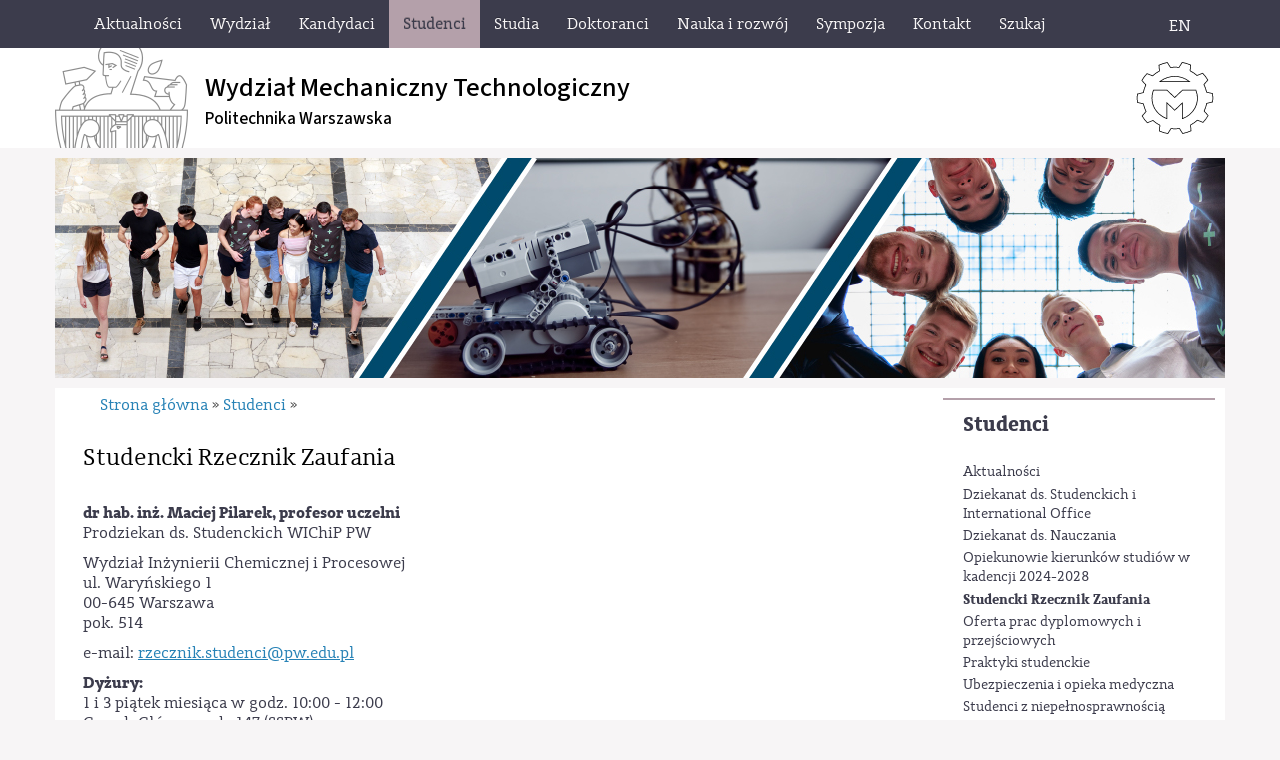

--- FILE ---
content_type: text/html; charset=utf-8
request_url: https://wip.coitest.pw.edu.pl/index.php/Studenci2/Studencki-Rzecznik-Zaufania
body_size: 10234
content:
<!DOCTYPE html 
     PUBLIC "-//W3C//DTD XHTML 1.0 Strict//EN"
     "http://www.w3.org/TR/xhtml1/DTD/xhtml1-strict.dtd">
<html xmlns="http://www.w3.org/1999/xhtml" xml:lang="pl" lang="pl">
<head>
		
	
<style type="text/css">
.limitdisplay-user { display: none; }.limitdisplay-user-10 { display: inline; }.limitdisplay-user-block-10 { display: block; }</style>	
		    		
			
	<meta http-equiv="Content-type" content="text/html;charset=UTF-8" />
	<meta name="viewport" content="width=device-width, initial-scale=1">
	                                <title>Studencki Rzecznik Zaufania / Studenci / Strona główna - Wydział Mechaniczny Technologiczny Politechniki Warszawskiej</title>

    
    
                <meta name="Content-Type" content="text/html; charset=utf-8" />

            <meta name="Content-language" content="pl-PL" />

                    <meta name="author" content="eZ Systems" />
    
                <meta name="copyright" content="eZ Systems" />
    
                <meta name="description" content="Content Management System" />
    
                <meta name="keywords" content="cms, publish, e-commerce, content management, development framework" />
    
    
    
    <!--[if lt IE 9 ]>
        <meta http-equiv="X-UA-Compatible" content="IE=8,chrome=1" />
    <![endif]-->

    <meta name="MSSmartTagsPreventParsing" content="TRUE" />
    <meta name="generator" content="eZ Publish" />
        
    <link rel="canonical" href="https://wip.coitest.pw.edu.pl/index.php/Kontakt/Studencki-Rzecznik-Zaufania" />    
<link rel="Home" href="/index.php" title="Wydział Mechaniczny Technologiczny Politechniki Warszawskiej strona główna" />
<link rel="Index" href="/index.php" />
<link rel="Top"  href="/index.php" title="Studencki Rzecznik Zaufania / Studenci / Strona główna - Wydział Mechaniczny Technologiczny Politechniki Warszawskiej" />
<link rel="Search" href="/index.php/content/advancedsearch" title="Szukaj Wydział Mechaniczny Technologiczny Politechniki Warszawskiej" />
<link rel="Shortcut icon" href="/design/wip/images/favicon.ico" type="image/x-icon" />
<link rel="Copyright" href="/index.php/ezinfo/copyright" />
<link rel="Author" href="/index.php/ezinfo/about" />
<link rel="Alternate" type="application/rss+xml" title="RSS" href="/index.php/rss/feed/my_feed" />
<script type="text/javascript">
(function() {
    var head = document.getElementsByTagName('head')[0];
    var printNode = document.createElement('link');
    printNode.rel = 'Alternate';
    printNode.href = "/index.php/layout/set/print/Studenci2/Studencki-Rzecznik-Zaufania" + document.location.search;
    printNode.media = 'print';
    printNode.title = "Wersja do druku";
    head.appendChild(printNode);
})();
</script>	      <link rel="stylesheet" type="text/css" href="/extension/ezflow/design/ezflow/stylesheets/core.css" />
<link rel="stylesheet" type="text/css" href="/design/standard/stylesheets/debug.css" />
<link rel="stylesheet" type="text/css" href="/extension/ezflow/design/ezflow/stylesheets/pagelayout.css" />
<link rel="stylesheet" type="text/css" href="/extension/ezwebin/design/ezwebin/stylesheets/content.css" />
<link rel="stylesheet" type="text/css" href="/extension/ezwt/design/standard/stylesheets/websitetoolbar.css" />
<link rel="stylesheet" type="text/css" href="/design/wip/stylesheets/../../pwmain/stylesheets/bootstrap.css" />
<link rel="stylesheet" type="text/css" href="/design/wip/stylesheets/../../pwmain/stylesheets/bootstrap-theme.css" />
<link rel="stylesheet" type="text/css" href="/design/wip/stylesheets/../../pwmain/stylesheets/fonts.css" />
<link rel="stylesheet" type="text/css" href="/design/wip/stylesheets/../../pwmain/stylesheets/site-colors.css" />
<link rel="stylesheet" type="text/css" href="/design/wip/stylesheets/../../pwmain/stylesheets/classes-colors.css" />
<link rel="stylesheet" type="text/css" href="/extension/ezflow/design/ezflow/stylesheets/ezflow.css" />
<link rel="stylesheet" type="text/css" href="/extension/ezoe_youtube/design/standard/stylesheets/youtube.css" />
<link rel="stylesheet" type="text/css" href="/extension/ezoe_fontawesome/design/standard/stylesheets/font-awesome.min.css" />

<link rel="stylesheet" type="text/css" href="/design/wip/stylesheets/classes-colors.css" />
<link rel="stylesheet" type="text/css" href="/design/wip/stylesheets/site-colors.css?v=2" />
<link rel="stylesheet" type="text/css" href="/extension/ezwebin/design/ezwebin/stylesheets/print.css" media="print" />
<!-- IE conditional comments; for bug fixes for different IE versions -->
<!--[if IE 5]>     <style type="text/css"> @import url(/extension/ezflow/design/ezflow/stylesheets/browsers/ie5.css);    </style> <![endif]-->
<!--[if lte IE 7]> <style type="text/css"> @import url(/extension/ezflow/design/ezflow/stylesheets/browsers/ie7lte.css); </style> <![endif]-->	
<script type="text/javascript" src="/extension/ezjscore/design/standard/javascript/jquery-1.7.2.min.js" charset="utf-8"></script>
<script type="text/javascript" src="/extension/ezjscore/design/standard/javascript/jquery-ui-1.8.18.custom.min.js" charset="utf-8"></script>
<script type="text/javascript" src="/design/pwmain/javascript/jquery.tinyscrollbar.min.js" charset="utf-8"></script>
<script type="text/javascript" src="/extension/ezflow/design/ezflow/javascript/insertmedia.js" charset="utf-8"></script>
<script type="text/javascript" src="/design/wip/javascript/../../pwmain/javascript/toolbarspw.js" charset="utf-8"></script>
<script type="text/javascript" src="/design/wip/javascript/../../pwmain/javascript/bootstrap.js" charset="utf-8"></script>
<script type="text/javascript" src="/design/wip/javascript/../../pwmain/javascript/jRespond.js" charset="utf-8"></script>
	<!-- <link rel="shortcut icon" type="image/x-icon" href="/design/pw/images/favicon.ico" /> -->
<link rel="apple-touch-icon" sizes="180x180" href="/design/pwmain/images/favicons/apple-touch-icon.png?v=yyxooL7QG9">
<link rel="icon" type="image/png" href="/design/pwmain/images/favicons/favicon-32x32.png?v=yyxooL7QG9" sizes="32x32">
<link rel="icon" type="image/png" href="/design/pwmain/images/favicons/favicon-16x16.png?v=yyxooL7QG9" sizes="16x16">
<link rel="manifest" href="/design/pwmain/images/favicons/manifest.json?v=yyxooL7QG9">
<link rel="mask-icon" href="/design/pwmain/images/favicons/safari-pinned-tab.svg?v=yyxooL7QG9" color="#5bbad5">
<link rel="shortcut icon" href="/design/pwmain/images/favicons/favicon.ico?v=yyxooL7QG9">
<meta name="msapplication-config" content="/design/pwmain/images/favicons/browserconfig.xml?v=yyxooL7QG9">
<meta name="theme-color" content="#ffffff">
	
	
	<script type="text/javascript">
		var jRes = jRespond([
		    {
		        label: 'screen-xs',
		        enter: 0,
		        exit: 767
		    },{
		        label: 'screen-sm',
		        enter: 768,
		        exit: 991
		    },{
		        label: 'screen-md',
		        enter: 992,
		        exit: 1199
		    },{
		        label: 'screen-lg',
		        enter: 1200,
		        exit: 10000
		    }
		]);

	</script>
	
	
</head>

<!--[if lt IE 7 ]><body class="ie6"><![endif]-->
<!--[if IE 7 ]>   <body class="ie7"><![endif]-->
<!--[if IE 8 ]>   <body class="ie8"><![endif]-->
<!--[if (gt IE 8)|!(IE)]><!--><body><!--<![endif]-->
<!-- Complete page area: START -->
	
	
	<!-- Change between "sidemenu"/"nosidemenu" and "extrainfo"/"noextrainfo" to switch display of side columns on or off  -->
<div id="page" class="sidemenu extrainfo section_id_1 subtree_level_0_node_id_2 subtree_level_1_node_id_66 subtree_level_2_node_id_5092">
		
		  	
	  <!-- Top menu area: START -->
	  	    <div id="top_stripe_wrapper">
	<div id="topmenu_navbar" class="navbar navbar-inverse container" role="navigation">
		<div id="topmenu_container">
	   	 		<div id="topmenu_header" class="navbar-header hidden-md hidden-lg">
		<button id="topmenu_button" type="button" class="navbar-toggle" data-toggle="collapse" data-target=".navbar-collapse">
			<span class="sr-only">Toggle navigation</span>
			<span class="icon-bar"></span>
			<span class="icon-bar"></span>
			<span class="icon-bar"></span>
		</button>
		<!--<p class="navbar-brand">Politechnika Warszawska</p>-->
	</div>
	<div id="menu_top" class="collapse navbar-collapse">
	    <!-- Top menu content: START -->
	    <ul class="nav navbar-nav">
	    	    	       	            	            	                	            	            	            	
	            	                <li id="node_id_241" class="firstli"><a href="/index.php/Aktualnosci"><span>Aktualności</span></a>
					
						
																		
													<ul class="topmenu-secondlevel">
							                    
																																																																		<li id="node_id_3182" class="firstli"><a href="/index.php/Aktualnosci/Zarzadzenia-i-decyzje-Dziekana-WMT"><span>Zarządzenia i decyzje Dziekana WMT</span></a>
										
									
									</li>
								                                                    
							                    
																																																																		<li id="node_id_63" class="lastli"><a href="/index.php/Aktualnosci/Kalendarium"><span>Kalendarium</span></a>
										
									
									</li>
								                                                    
							                                
							</ul>
																			</li>					
	          	            	            	            	            	
	            	                <li id="node_id_64"><a href="/index.php/Wydzial"><span>Wydział</span></a>
					
						
																		
													<ul class="topmenu-secondlevel">
							                    
																																																																		<li id="node_id_81" class="firstli"><a href="/index.php/Wydzial/O-wydziale"><span>O wydziale</span></a>
										
									
									</li>
								                                                    
							                    
																																																	<li id="node_id_82"><a href="/index.php/Wydzial/Kierownictwo-WMT"><span>Kierownictwo WMT</span></a>
										
									
									</li>
								                                                    
							                    
																																																	<li id="node_id_3193"><a href="/index.php/Wydzial/Zarzadzenia-i-decyzje-Dziekana-WMT"><span>Zarządzenia i decyzje Dziekana WMT</span></a>
										
									
									</li>
								                                                    
							                    
																																																	<li id="node_id_85"><a href="/index.php/Wydzial/Struktura-WMT"><span>Struktura WMT</span></a>
										
									
									</li>
								                                                    
							                    
																																																	<li id="node_id_86"><a href="/index.php/Wydzial/Pracownicy"><span>Pracownicy</span></a>
										
									
									</li>
								                                                    
							                    
																																																	<li id="node_id_2089"><a href="/index.php/Wydzial/Polityka-Jakosci-Ksztalcenia-WMT"><span>Polityka Jakości Kształcenia WMT</span></a>
										
									
									</li>
								                                                    
							                    
																																																	<li id="node_id_1929"><a href="/index.php/Wydzial/Rzecznicy-Zaufania"><span>Rzecznicy Zaufania</span></a>
										
									
									</li>
								                                                    
							                    
																																																	<li id="node_id_1469"><a href="/index.php/Wydzial/Postepowania-dot.-stopni-naukowych"><span>Postępowania dot. stopni naukowych</span></a>
										
									
									</li>
								                                                    
							                    
																																																	<li id="node_id_87"><a href="/index.php/Wydzial/Kariera-i-praca"><span>Kariera i praca</span></a>
										
									
									</li>
								                                                    
							                    
																																																	<li id="node_id_89"><a href="/index.php/Wydzial/Galeria-zdjec"><span>Galeria zdjęć</span></a>
										
									
									</li>
								                                                    
							                    
																																																	<li id="node_id_180"><a href="/index.php/Wydzial/Zamowienia-publiczne"><span>Zamówienia publiczne</span></a>
										
									
									</li>
								                                                    
							                    
																																																																		<li id="node_id_958" class="lastli"><a href="/index.php/Wydzial/Pliki-do-pobrania"><span>Pliki do pobrania</span></a>
										
									
									</li>
								                                                    
							                                
							</ul>
																			</li>					
	          	            	            	            	            	
	            	                <li id="node_id_65"><a href="/index.php/Kandydaci"><span>Kandydaci</span></a>
					
						
																		
													<ul class="topmenu-secondlevel">
							                    
																																																																		<li id="node_id_4425" class="firstli"><a href="/index.php/Kandydaci/Aktualnosci-rekrutacyjne"><span>Aktualności rekrutacyjne</span></a>
										
									
									</li>
								                                                    
							                    
																																																	<li id="node_id_4386"><a href="/index.php/Kandydaci/Rekrutacja-na-studia-rozpoczynajace-sie-w-roku-akademickim-2025-26"><span>Rekrutacja na studia rozpoczynające się w roku akademickim 2025-26</span></a>
										
									
									</li>
								                                                    
							                    
																																																	<li id="node_id_2849"><a href="/index.php/Kandydaci/Pelna-oferta-studiow-WMT-PW"><span>Pełna oferta studiów - WMT PW</span></a>
										
									
									</li>
								                                                    
							                    
																																																	<li id="node_id_3588"><a href="/index.php/Kandydaci/Szkolenia-dla-studentow-1-roku"><span>Szkolenia dla studentów 1 roku</span></a>
										
									
									</li>
								                                                    
							                    
																																																	<li id="node_id_2342"><a href="/index.php/Kandydaci/Stypendia"><span>Stypendia</span></a>
										
									
									</li>
								                                                    
							                    
																																																	<li id="node_id_96"><a href="/index.php/Kandydaci/Gmachy-WMT"><span>Gmachy WMT</span></a>
										
									
									</li>
								                                                    
							                    
																																																	<li id="node_id_97"><a href="/index.php/Kandydaci/Organizacje-studenckie"><span>Organizacje studenckie</span></a>
										
									
									</li>
								                                                    
							                    
																																																	<li id="node_id_95"><a href="/index.php/Kandydaci/Domy-studenckie"><span>Domy studenckie</span></a>
										
									
									</li>
								                                                    
							                    
																																																																		<li id="node_id_1595" class="lastli"><a href="/index.php/Kandydaci/Foreign-canditates"><span>Foreign canditates</span></a>
										
									
									</li>
								                                                    
							                                
							</ul>
																			</li>					
	          	            	            	            	            	
	            	                <li id="node_id_66" class="selected"><a href="/index.php/Studenci2"><span>Studenci</span></a>
					
						
																		
													<ul class="topmenu-secondlevel">
							                    
																																																																		<li id="node_id_298" class="firstli"><a href="/index.php/Studenci2/Aktualnosci"><span>Aktualności</span></a>
										
									
									</li>
								                                                    
							                    
																																																	<li id="node_id_695"><a href="/index.php/Studenci2/Dziekanat-ds.-Studenckich-i-International-Office"><span>Dziekanat ds. Studenckich i International Office</span></a>
										
									
									</li>
								                                                    
							                    
																																																	<li id="node_id_927"><a href="/index.php/Studenci2/Dziekanat-ds.-Nauczania"><span>Dziekanat ds. Nauczania</span></a>
										
									
									</li>
								                                                    
							                    
																																																	<li id="node_id_5919"><a href="/index.php/Studenci2/Opiekunowie-kierunkow-studiow-w-kadencji-2024-2028"><span>Opiekunowie kierunków studiów w kadencji 2024-2028</span></a>
										
									
									</li>
								                                                    
							                    
																																																																		<li id="node_id_5092" class="active"><a href="/index.php/Studenci2/Studencki-Rzecznik-Zaufania"><span>Studencki Rzecznik Zaufania</span></a>
										
									
									</li>
								                                                    
							                    
																																																	<li id="node_id_3318"><a href="/index.php/Studenci2/Oferta-prac-dyplomowych-i-przejsciowych"><span>Oferta prac dyplomowych i przejściowych</span></a>
										
									
									</li>
								                                                    
							                    
																																																	<li id="node_id_110"><a href="/index.php/Studenci2/Praktyki-studenckie"><span>Praktyki studenckie</span></a>
										
									
									</li>
								                                                    
							                    
																																																	<li id="node_id_113"><a href="/index.php/Studenci2/Ubezpieczenia-i-opieka-medyczna"><span>Ubezpieczenia i opieka medyczna</span></a>
										
									
									</li>
								                                                    
							                    
																																																	<li id="node_id_105"><a href="/index.php/Studenci2/Studenci-z-niepelnosprawnoscia"><span>Studenci z niepełnosprawnością</span></a>
										
									
									</li>
								                                                    
							                    
																																																	<li id="node_id_115"><a href="/index.php/Studenci2/Samorzad-studentow"><span>Samorząd studentów</span></a>
										
									
									</li>
								                                                    
							                    
																																																	<li id="node_id_111"><a href="/index.php/Studenci2/Kola-naukowe"><span>Koła naukowe</span></a>
										
									
									</li>
								                                                    
							                    
																																																	<li id="node_id_112"><a href="/index.php/Studenci2/Organizacje-studenckie"><span>Organizacje studenckie</span></a>
										
									
									</li>
								                                                    
							                    
																																																	<li id="node_id_114"><a href="/index.php/Studenci2/Erasmus"><span>Erasmus+</span></a>
										
									
									</li>
								                                                    
							                    
																																																	<li id="node_id_3761"><a href="/index.php/Studenci2/Absolwenci"><span>Absolwenci</span></a>
										
									
									</li>
								                                                    
							                    
																																																																		<li id="node_id_116" class="lastli"><a href="/index.php/Studenci2/e-mail-WiFi-Software"><span>e-mail / WiFi / Software</span></a>
										
									
									</li>
								                                                    
							                                
							</ul>
																			</li>					
	          	            	            	            	            	
	            	                <li id="node_id_703"><a href="/index.php/Studia"><span>Studia</span></a>
					
						
																		
													<ul class="topmenu-secondlevel">
							                    
																																																																		<li id="node_id_706" class="firstli"><a href="/index.php/Studia/Terminarz-sesji-egzaminacyjnej"><span>Terminarz sesji egzaminacyjnej</span></a>
										
									
									</li>
								                                                    
							                    
																																																	<li id="node_id_1899"><a href="/index.php/Studia/Harmonogram-roku-akademickiego"><span>Harmonogram roku akademickiego</span></a>
										
									
									</li>
								                                                    
							                    
																																																	<li id="node_id_1742"><a href="/index.php/Studia/Warunki-zaliczenia-semestru"><span>Warunki zaliczenia semestru</span></a>
										
									
									</li>
								                                                    
							                    
																																																	<li id="node_id_3558"><a href="/index.php/Studia/Dyplomowanie"><span>Dyplomowanie</span></a>
										
									
									</li>
								                                                    
							                    
																																																	<li id="node_id_707"><a href="/index.php/Studia/Plany-modelowe-studiow"><span>Plany modelowe studiów</span></a>
										
									
									</li>
								                                                    
							                    
																																																	<li id="node_id_3596"><a href="/index.php/Studia/Wybory-specjalnosci-rozpoczynajacych-sie-w-roku-akademickim-2025-2026"><span>Wybory specjalności rozpoczynających się w roku akademickim 2025/2026</span></a>
										
									
									</li>
								                                                    
							                    
																																																	<li id="node_id_4408"><a href="/index.php/Studia/Wznowienia"><span>Wznowienia</span></a>
										
									
									</li>
								                                                    
							                    
																																																	<li id="node_id_838"><a href="/index.php/Studia/Studia-podyplomowe"><span>Studia podyplomowe</span></a>
										
									
									</li>
								                                                    
							                    
																																																																		<li id="node_id_3753" class="lastli"><a href="/index.php/Studia/Dokumenty-do-pobrania"><span>Dokumenty do pobrania</span></a>
										
									
									</li>
								                                                    
							                                
							</ul>
																			</li>					
	          	            	            	            	            	
	            	                <li id="node_id_67"><a href="/index.php/Doktoranci"><span>Doktoranci</span></a>
					
						
																		
													<ul class="topmenu-secondlevel">
							                    
																																																																		<li id="node_id_5093" class="firstli"><a href="/index.php/Doktoranci/Doktorancki-Rzecznik-Zaufania"><span>Doktorancki Rzecznik Zaufania </span></a>
										
									
									</li>
								                                                    
							                    
																																																	<li id="node_id_759"><a href="/index.php/Doktoranci/Aktualnosci"><span>Aktualności</span></a>
										
									
									</li>
								                                                    
							                    
																																																	<li id="node_id_123"><a href="/index.php/Doktoranci/Otwarcie-zamkniecie-przewodu"><span>Otwarcie/zamkniecie przewodu</span></a>
										
									
									</li>
								                                                    
							                    
																																																	<li id="node_id_4074"><a href="/index.php/Doktoranci/Potencjalni-Promotorzy-prac-doktorskich-WMT"><span>Potencjalni Promotorzy prac doktorskich WMT</span></a>
										
									
									</li>
								                                                    
							                    
																																																	<li id="node_id_4075"><a href="/index.php/Doktoranci/Szkola-Doktorska"><span>Szkoła Doktorska</span></a>
										
									
									</li>
								                                                    
							                    
																																																	<li id="node_id_4077"><a href="/index.php/Doktoranci/Doktoraty-eksternistyczne"><span>Doktoraty eksternistyczne</span></a>
										
									
									</li>
								                                                    
							                    
																																																																		<li id="node_id_4080" class="lastli"><a href="https://www.ci.pw.edu.pl/Uslugi/Dystrybucja-oprogramowania" target="_blank" title="Oprogramowania dla pracowników, doktorantów i studentów PW" class="menu-item-link" rel="/index.php/Doktoranci/Oprogramowania-MS-Office-oraz-inzynierskie-dla-pracownikow-doktorantow-i-studentow-PW"><span>Oprogramowania dla pracowników, doktorantów i studentów PW</span></a></li>
								                                                    
							                                
							</ul>
																			</li>					
	          	            	            	            	            	
	            	                <li id="node_id_68"><a href="/index.php/Nauka-i-rozwoj"><span>Nauka i rozwój</span></a>
					
						
																		
													<ul class="topmenu-secondlevel">
							                    
																																																																		<li id="node_id_3282" class="firstli"><a href="/index.php/Nauka-i-rozwoj/RND-Inzynieria-Mechaniczna"><span>RND Inżynieria Mechaniczna</span></a>
										
									
									</li>
								                                                    
							                    
																																																	<li id="node_id_3459"><a href="https://www.gov.pl/web/nauka/ujednolicony-wykaz-czasopism-naukowych" target="_blank" title="" class="menu-item-link" rel="/index.php/Nauka-i-rozwoj/Wykaz-czasopism-naukowych"><span>Wykaz czasopism naukowych</span></a></li>
								                                                    
							                    
																																																	<li id="node_id_1304"><a href="/index.php/Nauka-i-rozwoj/Projekty-finansowane-z-Funduszy-UE"><span>Projekty finansowane z Funduszy UE</span></a>
										
									
									</li>
								                                                    
							                    
																																																	<li id="node_id_128"><a href="/index.php/Nauka-i-rozwoj/Oferty-instytutow"><span>Oferty instytutów</span></a>
										
									
									</li>
								                                                    
							                    
																																																	<li id="node_id_127"><a href="/index.php/Nauka-i-rozwoj/Konkursy-i-granty"><span>Konkursy i granty</span></a>
										
									
									</li>
								                                                    
							                    
																																																																		<li id="node_id_126" class="lastli"><a href="/index.php/Nauka-i-rozwoj/Badania-naukowe"><span>Badania naukowe</span></a>
										
									
									</li>
								                                                    
							                                
							</ul>
																			</li>					
	          	            	            	            	            	
	            	                <li id="node_id_4146"><a href="/index.php/Sympozja"><span>Sympozja</span></a>
					
						
																		
													<ul class="topmenu-secondlevel">
							                    
																																																																		<li id="node_id_5560" class="firstli"><a href="/index.php/Sympozja/Konferencja-FiMM"><span>Konferencja FiMM</span></a>
										
									
									</li>
								                                                    
							                    
																																																	<li id="node_id_5158"><a href="/index.php/Sympozja/VII-Mazowieckie-Sympozjum-Spawalnicze"><span>VII Mazowieckie Sympozjum Spawalnicze</span></a>
										
									
									</li>
								                                                    
							                    
																																																	<li id="node_id_5159"><a href="/index.php/Sympozja/II-Mazowieckie-Sympozjum-Obrobki-Skrawaniem"><span>II Mazowieckie Sympozjum Obróbki Skrawaniem</span></a>
										
									
									</li>
								                                                    
							                    
																																																	<li id="node_id_4632"><a href="/index.php/Sympozja/VI-Mazowieckie-Sympozjum-Spawalnicze"><span>VI Mazowieckie Sympozjum Spawalnicze</span></a>
										
									
									</li>
								                                                    
							                    
																																																	<li id="node_id_4633"><a href="/index.php/Sympozja/I-Mazowieckie-Sympozjum-Obrobki-Skrawaniem"><span>I Mazowieckie Sympozjum Obróbki Skrawaniem</span></a>
										
									
									</li>
								                                                    
							                    
																																																																		<li id="node_id_4631" class="lastli"><a href="/index.php/Sympozja/Symposium-Industry-4.0"><span>Symposium Industry 4.0</span></a>
										
									
									</li>
								                                                    
							                                
							</ul>
																			</li>					
	          	            	            	            	            	
	            	                <li id="node_id_84"><a href="/index.php/Kontakt"><span>Kontakt</span></a>
					
						
																		
													<ul class="topmenu-secondlevel">
							                    
																																																																		<li id="node_id_5079" class="firstli"><a href="/index.php/Kontakt/Adres-WMT"><span>Adres WMT</span></a>
										
									
									</li>
								                                                    
							                    
																																																	<li id="node_id_5080"><a href="/index.php/Kontakt/Biuro-Dziekana-WMT"><span>Biuro Dziekana WMT</span></a>
										
									
									</li>
								                                                    
							                    
																																																	<li id="node_id_5081"><a href="/index.php/Kontakt/INTERNATIONAL-OFFICE2"><span>INTERNATIONAL OFFICE</span></a>
										
									
									</li>
								                                                    
							                    
																																																	<li id="node_id_5082"><a href="/index.php/Kontakt/Dziekanat-ds.-Nauczania2"><span>Dziekanat ds. Nauczania</span></a>
										
									
									</li>
								                                                    
							                    
																																																	<li id="node_id_5083"><a href="/index.php/Kontakt/Dziekanat-ds.-Studenckich2"><span>Dziekanat ds. Studenckich</span></a>
										
									
									</li>
								                                                    
							                    
																																																	<li id="node_id_5078"><a href="/index.php/Kontakt/Rzecznicy-Zaufania"><span>Rzecznicy Zaufania</span></a>
										
									
									</li>
								                                                    
							                    
																																																	<li id="node_id_5084"><a href="/index.php/Kontakt/Biblioteka-Terenu-Poludniowego2"><span>Biblioteka Terenu Południowego</span></a>
										
									
									</li>
								                                                    
							                    
																																																	<li id="node_id_5085"><a href="/index.php/Kontakt/Zamowienia-publiczne2"><span>Zamówienia publiczne</span></a>
										
									
									</li>
								                                                    
							                    
																																																	<li id="node_id_5086"><a href="/index.php/Kontakt/Kierownik-Administracyjno-Gospodarczy2"><span>Kierownik Administracyjno-Gospodarczy</span></a>
										
									
									</li>
								                                                    
							                    
																																																	<li id="node_id_5087"><a href="/index.php/Kontakt/Kontakt-na-portiernie2"><span>Kontakt na portiernie</span></a>
										
									
									</li>
								                                                    
							                    
																																																	<li id="node_id_5088"><a href="/index.php/Kontakt/Redakcja-Strony-WMT"><span>Redakcja Strony WMT</span></a>
										
									
									</li>
								                                                    
							                    
																																																																		<li id="node_id_5089" class="lastli"><a href="/index.php/Kontakt/Dojazd2"><span>Dojazd</span></a>
										
									
									</li>
								                                                    
							                                
							</ul>
																			</li>					
	          	            	            	            	                	            	            	
	            	                <li id="node_id_168" class="lastli"><a href="#" title="Szukaj" class="menu-item-link" rel="/index.php/Szukaj"><span>Szukaj</span></a></li>
	            				</li>					
	          		
	    	    	    </ul>
	</div>
    <!-- Top menu content: END -->
	  	</div>
	  	<div class="jezyklink-eng">
			<a href="/wipeng" class="menu-item-link" title="English version">EN</a>
		</div>
		<div id="searchbox_top">
		  <form class="navbar-form" role="search" action="/index.php/content/search">
		  <div class="input-group">
		    <label for="searchtext" class="hide">Search text:</label>
		    		    <input type="text" class="form-control" placeholder="Szukaj..." name="SearchText" id="srch-term" />
            <div class="input-group-btn">
                <button class="btn btn-default" type="submit" value="" title="Szukaj"><i class="glyphicon glyphicon-search"></i></button>
            </div>		    
		        		    		  </div>
		  </form>
		</div>		
	</div>
</div>
	  	  <!-- Top menu area: END -->
	  
	  <!-- User menu area: START -->
	    <div id="usermenu-position">
	      <div id="usermenu">
		
	    
		
	
		<div id="searchbox">
  <form action="/index.php/content/search">
  <div id="searchbox-inner">
    <label for="searchtext" class="hide">Search text:</label>
        <input id="searchtext" name="SearchText" type="text" value="" size="12" />
    <input id="searchbutton" class="button" type="submit" value="" title="Szukaj" />
              </div>
  </form>
</div>	      </div>
	    </div>
	  <!-- User menu area: END -->
	
	  <!-- Header area: START -->
		<section id="banner">
  <div id="pasek-identyfikacji" class="container">
    	<div class="nazwa-jednostki">
        <a href="/index.php" title="Wydział Mechaniczny Technologiczny Politechniki Warszawskiej">
          <h1>Wydział Mechaniczny Technologiczny</h1><h2>Politechnika Warszawska</h2>
        </a>
      </div>
      <img src="/design/wip/images/wmt-sygnet.svg" alt="" class="img-responsive sygnet">
  </div>
</section>
	  <!-- Header area: END -->
	
	  	
	  <!-- Toolbar area: START -->
	  	  <!-- Toolbar area: END -->
	
	<!-- Columns area: START -->
	<div>

		
		<div id="wrapper" class="container">
			<div class="row">
				<!-- Banner area: START -->

				
				
													<div class="col-xs-12 banner"><img src="/design/wip/images/baner_dzial_66.jpg" class="banner img-responsive" /><div class="banner-ramka"></div></div>					
					<!--<div class="col-xs-12 responsive_background banerdzial dzial66"></div>-->
								<!-- Banner area: END -->
							
			</div>
			
			<div id="main" class="row">	
				<!-- Side menu area: START -->
									<div class="col-md-3 col-sm-4 col-xs-12 col-md-push-9 col-sm-push-8">
				    	      <div id="sidemenu">
                    <div class="border-box">	<div id="menuleft_toppanel">
    	<h4><a id="menuleft_header" href="/index.php/Studenci2">Studenci</a></h4>
    </div>
    
    
        <ul id="menuleft" class="menu-list">
			<script type="text/javascript">
					
				jRes.addFunc([
				{
					breakpoint:	['screen-lg', 'screen-md', 'screen-sm'],
					enter: function(){
					    		jQuery(function( $ ){
									$( "#menuleft" ).css("height", "auto");					    		
									/*$( "#menuleft_toppanel" ).bind('click',false);*/
								});		
					},
					exit: function(){
									/*$( "#menuleft_toppanel" ).unbind('click',false);*/
					}
				},{
					breakpoint:	'screen-xs',
					enter: function(){
			    		jQuery(function( $ ){
							$( "#menuleft" ).addClass("collapse");
							/*$( "#menuleft_toppanel h4" ).append(" <b class='caret' />");*/
							$( "#menuleft_toppanel h4" ).append('<button id="menuleft_button" type="button" class="navbar-toggle" data-toggle="collapse" data-target="#menuleft"><span class="sr-only">Toggle navigation</span><span class="icon-bar"></span><span class="icon-bar"></span><span class="icon-bar"></span></button>');
							$( "#menuleft_toppanel h4 a" ).bind('click',false);
							/*$( "#menuleft_toppanel" ).wrap('<button id="menuleft_button" type="button" class="collapsed" data-toggle="collapse" data-target="#menuleft"></button>');*/
							/*$( "#menuleft_toppanel h4").addClass("collapsed").attr("data-toggle","collapse").attr("data-target","#menuleft");*/
						});				
					},
					exit: function(){
			    		jQuery(function( $ ){
			    			/*$( "#menuleft_toppanel" ).unwrap();*/
							$( "#menuleft_toppanel h4 b.caret" ).remove();
							$( "#menuleft_toppanel button#menuleft_button" ).remove();
							$( "#menuleft" ).removeClass("collapse").removeClass("collapse.in");
							$( "#menuleft_toppanel h4 a" ).unbind('click',false);									
						});	
					}	
				}
				]);
	
			
			</script>   
                    
                                                    <li class="firstli"><div class="second_level_menu"><a href="/index.php/Studenci2/Aktualnosci">Aktualności</a></div>
            
                        </li>
                    
                                                    <li><div class="second_level_menu"><a href="/index.php/Studenci2/Dziekanat-ds.-Studenckich-i-International-Office">Dziekanat ds. Studenckich i International Office</a></div>
            
                        </li>
                    
                                                    <li><div class="second_level_menu"><a href="/index.php/Studenci2/Dziekanat-ds.-Nauczania">Dziekanat ds. Nauczania</a></div>
            
                        </li>
                    
                                                    <li><div class="second_level_menu"><a href="/index.php/Studenci2/Opiekunowie-kierunkow-studiow-w-kadencji-2024-2028">Opiekunowie kierunków studiów w kadencji 2024-2028</a></div>
            
                        </li>
                    
                                                                                <li><div class="second_level_menu"><a href="/index.php/Studenci2/Studencki-Rzecznik-Zaufania" class="selected current">Studencki Rzecznik Zaufania</a></div>
            
                                                                                </li>
                    
                                                    <li><div class="second_level_menu"><a href="/index.php/Studenci2/Oferta-prac-dyplomowych-i-przejsciowych">Oferta prac dyplomowych i przejściowych</a></div>
            
                        </li>
                    
                                                    <li><div class="second_level_menu"><a href="/index.php/Studenci2/Praktyki-studenckie">Praktyki studenckie</a></div>
            
                        </li>
                    
                                                    <li><div class="second_level_menu"><a href="/index.php/Studenci2/Ubezpieczenia-i-opieka-medyczna">Ubezpieczenia i opieka medyczna</a></div>
            
                        </li>
                    
                                                    <li><div class="second_level_menu"><a href="/index.php/Studenci2/Studenci-z-niepelnosprawnoscia">Studenci z niepełnosprawnością</a></div>
            
                        </li>
                    
                                                    <li><div class="second_level_menu"><a href="/index.php/Studenci2/Samorzad-studentow">Samorząd studentów</a></div>
            
                        </li>
                    
                                                    <li><div class="second_level_menu"><a href="/index.php/Studenci2/Kola-naukowe">Koła naukowe</a></div>
            
                        </li>
                    
                                                    <li><div class="second_level_menu"><a href="/index.php/Studenci2/Organizacje-studenckie">Organizacje studenckie</a></div>
            
                        </li>
                    
                                                    <li><div class="second_level_menu"><a href="/index.php/Studenci2/Erasmus">Erasmus+</a></div>
            
                        </li>
                    
                                                    <li><div class="second_level_menu"><a href="/index.php/Studenci2/Absolwenci">Absolwenci</a></div>
            
                        </li>
                    
                                                                                <li class="lastli"><div class="second_level_menu"><a href="/index.php/Studenci2/e-mail-WiFi-Software">e-mail / WiFi / Software</a></div>
            
                        </li>
                </ul>
        
</div>
               </div>
				    </div>
					<!-- Main area: START -->
					
					<div class="col-md-9 col-sm-8 col-xs-12 col-md-pull-3 col-sm-pull-4">
								<!-- Side menu area: END -->
												
								
				          <!-- Main area content: START -->
	  <!-- Path area: START -->
	  	    	        <div id="path">
      <!-- Path content: START -->
  <p>
        <a href="/index.php">Strona główna</a>
  
      <span class="path-separator">&raquo;</span>      <a href="/index.php/Studenci2">Studenci</a>
  
      <span class="path-separator">&raquo;</span>        </p>
  <!-- Path content: END -->  </div>	    	  	  <!-- Path area: END -->
          
<div class="content-view-full">
    <div class="class-folder">

        
        <div class="attribute-header">
            <h1>
Studencki Rzecznik Zaufania</h1>
        </div>

                                    <div class="attribute-short">
                    
<p >
<b>dr hab. inż. Maciej Pilarek, profesor uczelni</b><br />Prodziekan ds. Studenckich WIChiP PW</p><p >
Wydział Inżynierii Chemicznej i Procesowej<br />
ul. Waryńskiego 1<br />
00-645 Warszawa <br />pok. 514</p><p >e-mail: <u><a href="mailto:rzecznik.studenci@pw.edu.pl" target="_self">rzecznik.studenci@pw.edu.pl</a></u>&nbsp;</p><p >
<b>Dyżury:</b><br />
1 i 3 piątek miesiąca w godz. 10:00 - 12:00<br />Gmach Główny pok. 147 (SSPW)</p><p >
Więcej informacji na stronie:<br /><a href="https://www.bisou.pw.edu.pl/Uczelniany-Rzecznik-Zaufania/Studencki-Rzecznik-Zaufania" target="_self">https://www.bisou.pw.edu.pl/Uczelniany-Rzecznik-Zaufania/Studencki-Rzecznik-Zaufania</a></p>                </div>
                    
                    <div class="attribute-long">
                
<p ><b>Studencki Rzecznik Zaufania</b> rozpatruje sprawy sporne, w tym prowadzi mediacje, w sprawach, w których stronami konfliktu są Studenci.</p><p >Kompetencje oraz zakres działań podejmowanych przez Studenckiego Rzecznika Zaufania w Politechnice Warszawskiej zostały określone w <i><a href="https://www.bip.pw.edu.pl/Wewnetrzne-akty-prawne/Dokumenty-Rektora-PW/Zarzadzenia-Rektora/2022/Zarzadzenie-nr-28-2022-Rektora-PW-z-dnia-5-04-2022" target="_self">Zarządzeniu nr 28/2022</a></i> Rektora Politechniki Warszawskiej z dnia 5 kwietnia 2022 r.</p><p >
Więcej informacji na stronie:<br /><a href="https://www.bisou.pw.edu.pl/Uczelniany-Rzecznik-Zaufania/Studencki-Rzecznik-Zaufania" target="_self">https://www.bisou.pw.edu.pl/Uczelniany-Rzecznik-Zaufania/Studencki-Rzecznik-Zaufania</a></p><p >Przed zgłoszeniem przez Studenta sprawy spornej do Studenckiego Rzecznika Zaufania, sugerowany jest kontakt z Prodziekanem ds. Studenckich właściwego Wydziału.</p><p >
Student będący stroną konfliktu może zwrócić się do <b>Uczelnianego Rzecznika Zaufania</b> o wskazanie innego rzecznika zaufania (w tym Studenckiego Rzecznika Zaufania) do przyjęcia informacji i poprowadzenia mediacji w danej sprawie.<br />&nbsp;</p><p ><b>Działalność Studenckiego Rzecznika Zaufania nadzoruje Prorektor ds. Studenckich</b></p><p >
<b>dr hab. inż. Maciej Pilarek, profesor uczelni</b><br />
Prodziekan ds. Studenckich WIChiP PW<br />Studencki Rzecznik Zaufania</p><p >
<b>Kontakt:</b> <br />
Wydział Inżynierii Chemicznej i Procesowej<br />
ul. Waryńskiego 1<br />
00-645 Warszawa <br />pok. 514</p><p >e-mail: <u><a href="mailto:rzecznik.studenci@pw.edu.pl" target="_self">rzecznik.studenci@pw.edu.pl</a></u>&nbsp;</p><p >
<b>Dyżury:</b><br />
1 i 3 piątek miesiąca w godz. 10:00 - 12:00<br />Gmach Główny pok. 147 (SSPW)</p>            </div>
        
                                     
            
            
            <div class="content-view-children">
                            </div>

            

 

            </div>
</div>

          <!-- Main area content: END -->
				</div> <!-- koniec mainarea -->
				<!-- Main area: END -->
				
								
							</div>
			
			<!-- Extra area: START -->
						        <div id="extrainfo-position">
      <div id="extrainfo">
                    
<!-- ZONE CONTENT: START -->

<!-- ZONE CONTENT: END -->              </div>
    </div>						<!-- Extra area: END -->
			
			
			  <!-- Columns area: END -->
			
			  <!-- Footer area: START -->
			<div class="row">
				<div id="footer" class="col-xs-12">
			  	<!-- Footer area: START -->

<div class="row">
	<div class="col-xs-12 col-md-8">
		<div id="kanaly">
			<div id="kanal-rss" class="my_clearfix"><a href="https://www.wip.pw.edu.pl/index.php/rss"  target="_blank" title="Kanały RSS PW"><div class="kanal-ikonka"></div><p class="visible-xs">Kanały RSS</p></a></div>
			<div id="kanal-facebook" class="my_clearfix"><a href="http://www.facebook.com/politechnika.warszawska" target="_blank" title="Strona PW na Facebook"><div class="kanal-ikonka"></div><p class="visible-xs">PW na Facebook</p></a></div>
			<div id="kanal-twitter" class="my_clearfix"><a href="http://twitter.com/PW_edu" target="_blank" title="PW na Twitterze"><div class="kanal-ikonka"></div><p class="visible-xs">PW na Twitterze</p></a></div>		
			<div id="kanal-instagram" class="hidden-sm my_clearfix"><a href="http://instagram.com/politechnika_warszawska#" target="_blank" title="PW na Instagram"><div class="kanal-ikonka"></div><p class="visible-xs">PW na Instagramie</p></a></div>
			<div id="kanal-youtube" class="my_clearfix"><a href="https://www.youtube.com/channel/UCCXBvkV8M7t-3k6Pd5j82aQ" target="_blank" title="PW na YouTube"><div class="kanal-ikonka"></div><p class="visible-xs">PW na YouTube</p></a></div>
			<div id="kanal-snapchat" class="my_clearfix"><a href="/pw/Media/Images/Media-spolecznosciowe/Snapchat" target="_blank" title="PW na Snapchat"><div class="kanal-ikonka"></div><p class="visible-xs">PW na Snapchat</p></a></div>		
			<div id="kanal-plpw1" class="my_clearfix"><a href="http://placpolitechniki1.wordpress.com" target="_blank" title="Blog Politechniki Warszawskiej"><div class="kanal-ikonka"></div><p class="visible-xs">Blog PW</p></a></div>
			<div id="kanal-bpw" class="my_clearfix"><a href="http://www.biuletyn.pw.edu.pl" target="_blank" title="Biuletyn PW"><div class="kanal-ikonka"></div><p class="visible-xs">Biuletyn PW</p></a></div>
			<div id="kanal-pe" class="my_clearfix"><a href="http://www.eksperci.pw.edu.pl" target="_blank" title="Platforma Ekspertów PW"><div class="kanal-ikonka"></div><p class="visible-xs">Platforma Ekspertów</p></a></div>
			<div id="kanal-pinterest" class="my_clearfix"><a href="http://www.pinterest.com/PW_edu" target="_blank" title="Politechnika Warszawska na Pinterest"><div class="kanal-ikonka"></div><p class="visible-xs">PW na Pinterest</p></a></div>
			<div id="kanal-linkedin" class="my_clearfix"><a href="https://pl.linkedin.com/edu/politechnika-warszawska-15980" target="_blank" title="Politechnika Warszawska na LinkedIn"><div class="kanal-ikonka"></div><p class="visible-xs">PW na LinkedIn</p></a></div>
			<div id="kanal-bwpw" class="my_clearfix"><a href="http://repo.bg.pw.edu.pl/index.php/pl/" target="_blank" title="Baza Wiedzy Politechniki Warszawskiej"><div class="kanal-ikonka"></div><p class="visible-xs">Baza Wiedzy PW</p></a></div>			
<!--			<div id="kanal-rss" class="my_clearfix"><a href="https://www.wip.pw.edu.pl/index.php/rss"  target="_blank" title="Kanały RSS PW"><img src="/design/wip/images/rss_logo_szare.png" width="41" height="40" alt="RSS"/><p class="visible-xs">Kanały RSS</p></a></div>
			<div id="kanal-facebook" class="my_clearfix"><a href="http://www.facebook.com/politechnika.warszawska" target="_blank" title="Strona PW na Facebook"><img src="/design/wip/images/f_logo_szare.png" width="40" height="40" alt="Ikona Facebook"/><p class="visible-xs">PW na Facebook</p></a></div>
			<div id="kanal-twitter" class="my_clearfix"><a href="http://twitter.com/PW_edu" target="_blank" title="PW na Twitterze"><img src="/design/pwmain/images/tw_logo_szare.png" width="40" height="40" alt="PW na Twitterze"/><p class="visible-xs">PW na Twitterze</p></a></div>
			<div id="kanal-instagram" class="hidden-sm my_clearfix"><a href="http://instagram.com/politechnika_warszawska#" target="_blank" title="PW na Instagram"><img src="/design/pwmain/images/instagram-szare.png" width="40" height="40" alt="Ikona Instagram"/><p class="visible-xs">PW na Instagramie</p></a></div>
			<div id="kanal-plpw1" class="my_clearfix"><a href="http://placpolitechniki1.wordpress.com" target="_blank" title="Blog Politechniki Warszawskiej"><img src="/design/pwmain/images/plpw1-szare.png" width="40" height="40" alt="Ikona Blogu Politechniki Warszawskiej - Plac Politechniki 1"/><p class="visible-xs">Blog PW</p></a></div>
			<div id="kanal-bpw" class="my_clearfix"><a href="http://www.biuletyn.pw.edu.pl" target="_blank" title="Biuletyn PW"><img src="/design/pwmain/images/bpw-szare.png" width="40" height="40" alt="Ikona Biuletynu Politechniki Warszawskiej"/><p class="visible-xs">Biuletyn PW</p></a></div>
			<div id="kanal-pe" class="my_clearfix"><a href="http://www.eksperci.pw.edu.pl" target="_blank" title="Platforma Ekspertów PW"><img src="/design/pwmain/images/platformaekspertow-szare.png" width="40" height="40" alt="Ikona Platformy Ekspertów Politechniki Warszawskiej"/><p class="visible-xs">Platforma Ekspertów</p></a></div>
			<div id="kanal-pinterest" class="my_clearfix"><a href="http://www.pinterest.com/PW_edu" target="_blank" title="Politechnika Warszawska na Pinterest"><img src="/design/pwmain/images/pinterest-szare.png" width="41" height="40" alt="Ikona Pinterest"/><p class="visible-xs">PW na Pinterest</p></a></div>
			<div id="kanal-linkedin" class="my_clearfix"><a href="https://pl.linkedin.com/edu/politechnika-warszawska-15980" target="_blank" title="Politechnika Warszawska na LinkedIn"><img src="/design/pwmain/images/linkedin-szare.png" width="46" height="40" alt="Ikona LinkedIn"/><p class="visible-xs">PW na LinkedIn</p></a></div>
			<div id="kanal-bwpw" class="my_clearfix"><a href="http://repo.bg.pw.edu.pl/index.php/pl/" target="_blank" title="Baza Wiedzy Politechniki Warszawskiej"><img src="/design/wip/images/bwpw-szare.png" width="40" height="40" alt="Ikona BWPW"/><p class="visible-xs">Baza Wiedzy PW</p></a></div>-->			
		</div>	
		<div class="address">
			<p>&copy; 1998-2026 <br class="hidden-sm hidden-md hidden-lg" />Politechnika Warszawska,<br/>Pl. Politechniki 1,<br class="hidden-sm hidden-md hidden-lg" /> 00-661 Warszawa</p>
		</div>
	</div>
	<div class="col-xs-12 col-md-2">
		<div class="deklaracja-dostepnosci text-center">
			<a href="https://www.wip.pw.edu.pl/Wydzial/Pliki-do-pobrania/Deklaracja-dostepnosci" target="_blank">Deklaracja<br>Dostępności</a>
		</div>
	</div>	
	<div class="col-xs-12 col-md-2">
		<div id="footer-right">
			<img id="godlo-polski" width="50px" alt="Godło Polski" src="/design/pwmain/images/PW-orzel.png" />
		</div>
	</div>
</div>

<!-- Footer area: END -->
			  	</div>
			</div>
			  <!-- Footer area: END -->
			
			
			<!-- Complete page area: END -->
			
			<!-- Footer script area: START -->
						<!-- Footer script area: END -->
	
		</div>	
	</div>
</div>
	
		
	
	
	<script type="text/javascript">
	
  	
  	function pickColor(){
  		var colors = new Array("zolty", "pomaranczowy", "niebieski", "zielony");
  		var randomNumber= Math.floor(Math.random() * colors.length);
  		console.log(colors.length);
  		console.log(randomNumber);
  		console.log(colors[randomNumber]);
  		jQuery('#PW-symbol').removeClass().addClass('PW-symbol-'+colors[randomNumber]);		
  		jQuery('div.block-type-topinfomanual div.class-topinfo div.opis h2').removeClass().addClass('kolor-PW-'+colors[randomNumber]+'-bg');
  	}
  	
  	jQuery(document).ready(function(){
  		pickColor();
  	});
  	
	jQuery(function( $ ){
	//dla kazdego filmu dodajemy kontener, dodajemy mu klase css,
	//ustawiamy mu padding-bottom zgodny z proporcjami filmu
	//oraz ustawiamy odpowiednią klasę dla iframe'a z filmem
		var $allVideos = $("iframe");
	 	$allVideos.each( function() {
	 		$aspectRatio =  this.height/this.width;
	  		$(this)
	  		//.data('aspectRatio', this.height/this.width)
	  		.removeAttr('height')
	  		.removeAttr('width');	//usuwamy zapisana na sztywno wysokosc i szerokosc
	  		
	  		//console.log( $(this).data( 'aspectRatio' ) );
		  	$(this).wrap("<div class='video-container'></div>");
		  	$(this).parent().css("padding-bottom", ($aspectRatio*100).toFixed(2) + "%")
		  	$(this).addClass("video"); 
	  	});
		
	});	
	  
	jRes.addFunc([
	{
		breakpoint:	['screen-lg', 'screen-md', 'screen-sm'],
		enter: function(){
		  jQuery(function( $ ){
		  });
		},
		exit: function(){
		}
	},{
		breakpoint:	'screen-xs',
		enter: function(){
			jQuery(function( $ ){
 				$( "div#path span.path-separator" ).after('<span class="my_clearfix"></span>');
 				/*$( "div#topmenu_header p.navbar-brand" ).text("PW");*/				
			});		
		},
		exit: function(){
    		jQuery(function( $ ){
    			$( "div#path span.my_clearfix" ).remove();
    			/*$( "div#topmenu_header p.navbar-brand" ).text("Politechnika Warszawska");*/		    			    			
			});	
		}	
	}	
	]);
	
		jRes.addFunc([
	{
		breakpoint:	['screen-lg', 'screen-md'],
		enter: function(){
		  jQuery(function( $ ){

		  });
		},
		exit: function(){
		}
	},{
		breakpoint:	['screen-sm', 'screen-xs'],
		enter: function(){
			jQuery(function( $ ){
				$( "#menu_top li.lastli a").attr("href", "/pw/content/search").off("click").unbind("click").off("click").undelegate("click").die("click");; 		
			});		
		},
		exit: function(){
    		jQuery(function( $ ){
    			$( "#menu_top li.lastli a").attr("href", "#");
    			$( "#menu_top li.lastli a").on('click', function(){
		  			$('div#usermenu-position').toggle('blind');
		  		});
			});	
		}	
	}	
	]);
	
	jRes.addFunc([
	{
		breakpoint:	'*',
		enter: function(){
		  	/*jQuery(function( $ ){
				var $allVideos = $("iframe");
			 	$allVideos.each( function() {
			 		$rodzic = $(this).parent();
			 		$szer = $rodzic.width();
			  		$(this).width( $szer );
			  		$(this).height( $szer * $(this).data( 'aspectRatio' ) ) ;
			  		console.log("szer: " + $szer );
			  		console.log("wys: " + $szer * $(this).data( 'aspectRatio' ) ); 
			  	});  			
		  		
		  	});*/
		},
		exit: function(){
		}
	}	
	]);  
	$(window).resize(function(){
	/*	  	jQuery(function( $ ){
				var $allVideos = $("iframe");
			 	$allVideos.each( function() {
			 		$rodzic = $(this).parent();
			 		$szer = $rodzic.width();
			  		$(this).width( $szer );
			  		$(this).height( $szer * $(this).data( 'aspectRatio' ) ) ;
			  		console.log("szer: " + $szer );
			  		console.log("wys: " + $szer * $(this).data( 'aspectRatio' ) ); 
			  	});  			
		  		
		  	});*/
	}).resize();  
	
	</script>
</body>
</html>


--- FILE ---
content_type: text/css
request_url: https://wip.coitest.pw.edu.pl/design/wip/stylesheets/site-colors.css?v=2
body_size: 837
content:
@import url("https://fonts.googleapis.com/css2?family=Source+Sans+3:ital,wght@0,200;0,300;0,400;0,500;0,600;0,700;0,800;0,900;1,200;1,300;1,400;1,500;1,600;1,700;1,800;1,900&display=swap");
/* BANNER - NAGŁÓWEK */
#banner {
background-color: #fff;
}
#pasek-identyfikacji.container::before, #pasek-identyfikacji.container::after {
display: none;
}
#pasek-identyfikacji.container {
padding: 0;
}

#pasek-identyfikacji {
background-color: #fff;
display: flex;
flex-direction: row;
align-content: center;
align-items: center;
justify-content: space-between;
font-family: "Source Sans 3";
}
#pasek-identyfikacji .nazwa-jednostki {
background-image: url('../images/Logo-winieta-100px.png');
background-repeat: no-repeat;
padding-left: 150px;
height: 100px;
}
#pasek-identyfikacji .nazwa-jednostki a:hover {
text-decoration: none;
}
#pasek-identyfikacji .nazwa-jednostki h1 {
font-size: 20pt;
line-height: 21pt;
margin: 26px 0 0 0;
color: #000;
font-weight: 500;
}
#pasek-identyfikacji .nazwa-jednostki h2 {
font-size: 13pt;
margin-top: 7px;
color: #000;
font-weight: 500;
}

#pasek-identyfikacji img.sygnet {
height: 100px;
}

@media screen and (max-width: 667px) {
	#pasek-identyfikacji .nazwa-jednostki {
	background-image: none;
	padding-left: 1em;
	}
	#pasek-identyfikacji .nazwa-jednostki h1 {
	margin-top: 26px;
	font-size: 18pt;
	}
	#pasek-identyfikacji .nazwa-jednostki h2 {
	font-size: 11pt;
	}
	#pasek-identyfikacji img.sygnet {
	margin-right: 12px;
	}

}

@media screen and (max-width: 539px) {
	#pasek-identyfikacji .nazwa-jednostki h1 {
	margin-top: 11px;
	font-size: 18pt;
	}
	#pasek-identyfikacji .nazwa-jednostki h2 {
	font-size: 11pt;
	}
}
@media screen and (max-width: 345px) {
	#pasek-identyfikacji img.sygnet {
	height: 86px;
	margin-right: 4px;
	}
	#pasek-identyfikacji .nazwa-jednostki h1 {
	font-size: 18pt;
	}
	#pasek-identyfikacji .nazwa-jednostki h2 {
	font-size: 11pt;
	}
}
@media screen and (max-width: 290px) {
	#pasek-identyfikacji .nazwa-jednostki {
	background-image: none;
	padding-left: 0.6em;
	}
	#pasek-identyfikacji img.sygnet {
	display: none;
	}
	#pasek-identyfikacji .nazwa-jednostki h1 {
	margin-top: 11px;
	font-size: 16pt;
	}
	#pasek-identyfikacji .nazwa-jednostki h2 {
	font-size: 11pt;
	}

}


/* TOPINFO */
div.block-type-topinfomanual div.class-topinfo div.obrazek::before,
div.block-type-mainstory div.attribute-image::before {
	display:	none;
	position:	absolute;
	width:		100%;
	height:		100%;
	-moz-box-shadow:	inset 0px 0px 0px 10px rgba(255,255,255,0.7);
	-webkit-box-shadow:	inset 0px 0px 0px 10px rgba(255,255,255,0.7);
	box-shadow:	inset 0px 0px 0px 10px rgba(255,255,255,0.7);
}

/* Banery działów */
div.banner-ramka {display:none}


/* Deklaracja dostępności */
div#footer div.deklaracja-dostepnosci {
    padding-top: 1em;
    font-family: addagio_slab;
    font-weight: bold;
    font-size: 1.25em;
    line-height: 1.1em;
}

div.deklaracja-dostepnosci a {
    color: #333333;
}


--- FILE ---
content_type: application/javascript
request_url: https://wip.coitest.pw.edu.pl/design/pwmain/javascript/toolbarspw.js
body_size: 130
content:
jQuery(function( $ ){
    $('div#usermenu-position').hide();
    $('a[title=Szukaj],a[title=Search]').click(function(){
      $('div#usermenu-position').toggle('blind', function(){
    	  $('div#searchbox-inner input#searchtext').focus();
      });
    });    
  }
);
